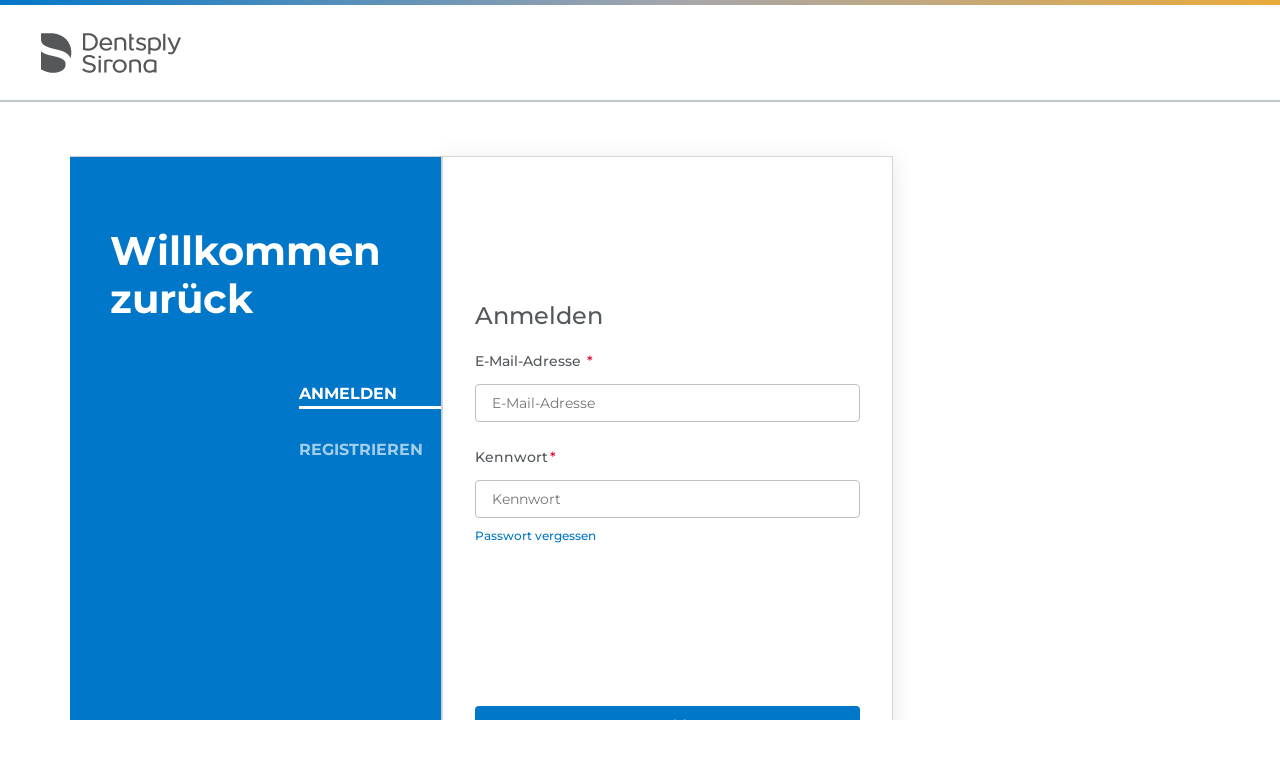

--- FILE ---
content_type: text/html;charset=UTF-8
request_url: https://configure.dentsplysirona.com/dentsplyazuresso/saml/login?disco=true&idp=https://account.dentsplysirona.com/9502prodidp.onmicrosoft.com/B2C_1A_signup_signin_saml_prod
body_size: 4965
content:

<html xmlns="http://www.w3.org/1999/xhtml" xml:lang="en">
    <head>
    </head>
    <body onload="document.forms[0].submit()">
        <noscript>
            <p>
                <strong>Note:</strong> Since your browser does not support JavaScript,
                you must press the Continue button once to proceed.
            </p>
        </noscript>
        
        <form action="https&#x3a;&#x2f;&#x2f;account.dentsplysirona.com&#x2f;9502prodidp.onmicrosoft.com&#x2f;B2C_1A_signup_signin_saml_prod&#x2f;samlp&#x2f;sso&#x2f;login&#x3f;ui_locales&#x3d;de" method="post">
            <div>
<input type="hidden" name="RelayState" value="country&#x3d;DE&#x3b;language&#x3d;de"/>                
<input type="hidden" name="SAMLRequest" value="[base64]/[base64]"/>                
                
            </div>
            <noscript>
                <div>
                    <input type="submit" value="Continue"/>
                </div>
            </noscript>
        </form>
    </body>
</html>

--- FILE ---
content_type: text/html
request_url: https://gwsidpprod.blob.core.windows.net/gwsidpprod/B2CSetup/signIn/signIn.html
body_size: 20291
content:
<!DOCTYPE html>
<html lang="en">
  <head>
    <meta charset="UTF-8">
<meta name="viewport" content="width=device-width, initial-scale=1.0, maximum-scale=1.0, user-scalable=no">
<title>Sign In</title>
<style>
    body {
        display:none;
    }
    @font-face {
        font-family: "Montserrat";
        font-style: normal;
        font-weight: 300;
        src: url('https://gwsidpprod.blob.core.windows.net/gwsidpprod/B2CSetup/fonts/Montserrat-Regular.eot');
        src: url('https://gwsidpprod.blob.core.windows.net/gwsidpprod/B2CSetup/fonts/Montserrat-Regular.eot?#iefix') format('embedded-opentype'),
        url('https://gwsidpprod.blob.core.windows.net/gwsidpprod/B2CSetup/fonts/Montserrat-Regular.woff2') format('woff2'),
        url('https://gwsidpprod.blob.core.windows.net/gwsidpprod/B2CSetup/fonts/Montserrat-Regular.woff') format('woff'),
        url('https://gwsidpprod.blob.core.windows.net/gwsidpprod/B2CSetup/fonts/Montserrat-Regular.ttf') format('truetype'),
        url('https://gwsidpprod.blob.core.windows.net/gwsidpprod/B2CSetup/fonts/Montserrat-Regular.svg#Montserrat-Regular') format('svg');
}

    @font-face {
        font-family: "Montserrat";
        font-style: normal;
        font-weight: 500;
        src: url('https://gwsidpprod.blob.core.windows.net/gwsidpprod/B2CSetup/fonts/Montserrat-Medium.eot');
        src: url('https://gwsidpprod.blob.core.windows.net/gwsidpprod/B2CSetup/fonts/Montserrat-Medium.eot?#iefix') format('embedded-opentype'),
        url('https://gwsidpprod.blob.core.windows.net/gwsidpprod/B2CSetup/fonts/Montserrat-Medium.woff2') format('woff2'),
        url('https://gwsidpprod.blob.core.windows.net/gwsidpprod/B2CSetup/fonts/Montserrat-Medium.woff') format('woff'),
        url('https://gwsidpprod.blob.core.windows.net/gwsidpprod/B2CSetup/fonts/Montserrat-Medium.ttf') format('truetype'),
        url('https://gwsidpprod.blob.core.windows.net/gwsidpprod/B2CSetup/fonts/Montserrat-Medium.svg#Montserrat-Medium') format('svg');
    }

    @font-face {
        font-family: "Montserrat";
        font-style: normal;
        font-weight: 700;
        src: url('https://gwsidpprod.blob.core.windows.net/gwsidpprod/B2CSetup/fonts/Montserrat-Bold.eot');
        src: url('https://gwsidpprod.blob.core.windows.net/gwsidpprod/B2CSetup/fonts/Montserrat-Bold.eot?#iefix') format('embedded-opentype'),
        url('https://gwsidpprod.blob.core.windows.net/gwsidpprod/B2CSetup/fonts/Montserrat-Bold.woff2') format('woff2'),
        url('https://gwsidpprod.blob.core.windows.net/gwsidpprod/B2CSetup/fonts/Montserrat-Bold.woff') format('woff'),
        url('https://gwsidpprod.blob.core.windows.net/gwsidpprod/B2CSetup/fonts/Montserrat-Bold.ttf') format('truetype'),
        url('https://gwsidpprod.blob.core.windows.net/gwsidpprod/B2CSetup/fonts/Montserrat-Bold.svg#Montserrat-Bold') format('svg');
    }
</style>
<link rel="stylesheet" type="text/css" href="https://maxcdn.bootstrapcdn.com/bootstrap/3.3.5/css/bootstrap.min.css">
<link rel="stylesheet" type="text/css" href="https://gwsidpprod.blob.core.windows.net/gwsidpprod/B2CSetup/common.css">


    <link
      rel="stylesheet"
      type="text/css"
      href="https://gwsidpprod.blob.core.windows.net/gwsidpprod/B2CSetup/signIn/signIn.css"
    />
    <style>
      .ds-timeout-warning {
        display: none;
        background: #fff3cd;
        border: 1px solid #ffeeba;
        color: #856404;
        border-radius: 4px;
        padding: 12px 16px;
        margin: 16px 0;
        font-size: 14px;
        line-height: 1.4;
      }
    </style>
  </head>
  <body>
  <script type="text/javascript">
      var script1 = document.createElement('script');
      script1.src = "https://cdn-ukwest.onetrust.com/scripttemplates/otSDKStub.js";
      script1.type = "text/javascript";
      script1.charset = "UTF-8";
      script1.async = true;
      script1.setAttribute("data-document-language", "true");
      script1.setAttribute("data-domain-script", "0191c233-af7f-7080-a3cc-59c12035b230-test");
      document.head.appendChild(script1);
       
      var script2 = document.createElement('script');
      script2.type = "text/javascript";
      script2.textContent = "function OptanonWrapper() { }";
      document.head.appendChild(script2);
  </script>
    <div class="ds-login-header">
    <div class="ds-mega-menu-gradient-line"></div>
    <div class="ds-login-header-cnt">
        <div class="ds-login-header-logo">
            <div class="ds-login-header-logo-link">
                <div class="ds-login-header-logo-img-cnt">
                    <img class="ds-login-header-logo-img" alt="Dentsply Sirona Logo" src="https://gwsidpprod.blob.core.windows.net/gwsidpprod/B2CSetup/assets/logo.svg">
                </div>
            </div>
        </div>
        <div class="ds-login-header-main non-us-header">
            <div class="ds-login-header-title">Sign In</div>
        </div>
    </div>
</div>
  <div class="goToDS"><a href="javascript:void(0)" onclick="signInUrl('')" class="DSLink"><span class="back-to-ds"><svg aria-hidden="true" focusable="false" data-prefix="fas" data-icon="arrow-left" class="svg-inline--fa fa-arrow-left fa-w-14" role="img" xmlns="http://www.w3.org/2000/svg" viewBox="0 0 448 512"><path fill="#0077c8" d="M257.5 445.1l-22.2 22.2c-9.4 9.4-24.6 9.4-33.9 0L7 273c-9.4-9.4-9.4-24.6 0-33.9L201.4 44.7c9.4-9.4 24.6-9.4 33.9 0l22.2 22.2c9.5 9.5 9.3 25-.4 34.3L136.6 216H424c13.3 0 24 10.7 24 24v32c0 13.3-10.7 24-24 24H136.6l120.5 114.8c9.8 9.3 10 24.8.4 34.3z"></path></svg></span>&nbsp;<span data-i18n="returnToDS">   Return to DentsplySirona.com</span></a></div>
 
    <div class="container us-container">
      <div class="ds-login-container">
        <div class="ds-register-container pull-left">
          <div class="ds-register-data" data-i18n="welcomeBack">Welcome Back</div>
          <div class="link-container">
            <a class="signin-link signin-link-onload" href="javascript:void(0)" onclick="signIn.signInPage()" data-i18n="signIn">Sign In</a>
            <a class="register-link" href="javascript:void(0)" onclick="signIn.registerPage()" data-i18n="register">Register</a>
          </div>
          <div class="return-link">
            <a href="javascript:void(0)" onclick="signInUrl('')" data-i18n="returnToDS">Return to DentsplySirona.com</a>
          </div>
        </div>
        <div class="ds-login-panel pull-left">
          <div id="api" data-name="Unified">
            
          </div>
          <div class="register-link-container us-element-register">
            <a class="register-link" href="javascript:void(0)" onclick="signIn.registerPage()" data-i18n="register">Register</a>
          </div>
          <div class="register-container">
            <div class="return-link-mobile">
              <a href="javascript:void(0)" onclick="signInUrl('/shop/registration-optimization/login-information.html')" data-i18n="signUpNow">Sign Up Now</a>
            </div>
        </div>
        </div>
      </div>
    </div>
    <div class="container non-us-container">
      <div class="ds-login-container">
        <div class="ds-login-panel pull-left">
          <div id="api" data-name="Unified">
            
          </div>
        </div>

        <div class="ds-register-container pull-left">
          <div class="ds-register-data">Register now</div>
          <div class="ds-register-content">
            How can we help you get started?
          </div>
          <div class="ds-get-started-wrapper">
            <a
              class="ds-get-started-content"
              href="javascript:void(0)"
              onclick="signInUrl('/shop/registration/account-lookup.html')"
            >
              Register my Account ID
            </a>
            <span class="ds-help-text"
              >I'm already a Dentsply Sirona customer,<br>but I want access to shop online</span
            >
          </div>
          <div class="ds-shop-wrapper">
            <a
              class="ds-shop-content"
              href="javascript:void(0)"
              onclick="signInUrl('/shop/registration/practice-information.html')"
            >
              Create New Account
            </a>
            <span class="ds-help-text"
              >I'm new to Dentsply Sirona and need <br>an account to shop for products</span
            >
          </div>
          <div class="ds-learning-wrapper">
            <a
              class="ds-learning-content"
              href="javascript:void(0)"
              onclick="signInUrl('/shop/registration/academy-registration.html')"
            >
              Enroll to the Academy
            </a>
            <span class="ds-help-text"
              >I want access to learning resources,<br>but I don't need to shop products.</span
            >
          </div>
        </div>
      </div>
    </div>
	<button id="ot-sdk-btn" class="ot-sdk-show-settings">CookieSettings</button>
    <script>

      const academyShow= document.querySelector('.ds-learning-wrapper');
      const showUSLogin = document.querySelector('.us-container');
      const showNonUSLogin = document.querySelector('.non-us-container');
      const nonUSHeader = document.querySelector('.non-us-header');
      const usElement = document.querySelector('.us-element-register');
      const socialIntroH2 = document.querySelector('.social .intro h2');
      //const localIntroH2 = document.querySelector('.localAccount .intro h2');
      //const entryItemLabel = document.querySelector('.entry-item label');
      const oldRegistrationCountries = [];
      var country = window.SA_FIELDS.AttributeFields.reduce((out, word) => { 
        if(word.PRE){
          return word.PRE;
        }}, "");
      var countryCodeLang =  country && country.split(';');                                                          
      var code = countryCodeLang[0];
      var lang = countryCodeLang[1];
      var countryCode = code && code.split('=') && code.split('=')[1];
      var countryLang = lang && lang.split('=') && lang.split('=')[1];
      // Parse additional PRE flags (e.g., isTimedOut=true)
      var preFlags = {};
      if (country) {
        country.split(';').forEach(function(pair) {
          var parts = pair && pair.split('=');
          if (parts && parts.length === 2) {
            preFlags[parts[0]] = parts[1];
          }
        });
      }
      var isTimedOut = String(preFlags.isTimedOut).toLowerCase() === 'true';
      // Fallback to URL query param if present
      if (!isTimedOut) {
        try {
          var qp = new URLSearchParams(window.location.search);
          isTimedOut = qp.get('isTimedOut') === 'true';
        } catch (e) {}
      }
      var languageCountry = `${countryLang || 'en'}-${countryCode.toLowerCase()}`;
      localStorage.setItem("countryLang",countryLang);

      if( oldRegistrationCountries.indexOf(countryCode) < 0){
        academyShow.style.display = 'block';
        nonUSHeader.style.display = 'none';
        socialIntroH2.innerHTML = "Sign in";
       // localIntroH2.innerHTML = "Sign in";
      //  entryItemLabel.innerHTML = "Email";
        showNonUSLogin.remove();
      }else{
        academyShow.style.display = 'none';
        nonUSHeader.style.display = 'block';
        showUSLogin.remove();
      }

      // Insert timeout banner above #api
      function insertTimeoutBanner() {
        var loginPanel = document.querySelector('.ds-login-panel');
        var apiDiv = loginPanel && loginPanel.querySelector('#api');
        if (!loginPanel || !apiDiv) return;
        var banner = document.getElementById('timeout-warning');
        if (!banner) {
          banner = document.createElement('div');
          banner.id = 'timeout-warning';
          banner.className = 'ds-timeout-warning';
          banner.setAttribute('role', 'alert');
          banner.setAttribute('data-i18n', 'sessionTimeoutWarning');
          loginPanel.insertBefore(banner, apiDiv);
        }
        banner.style.display = isTimedOut ? 'block' : 'none';
      }

      insertTimeoutBanner();

      function signInUrl(urlData) {
        var configSignInURL = window.CONTENT.createaccount_link;
        location.href = configSignInURL + languageCountry + urlData;
      }
      
      var signIn = (function() {

        var regElemTitle = document.getElementsByClassName("ds-register-data")[0],
          regElemHeading = document.getElementsByClassName("localAccount")[0].getElementsByClassName("intro")[0].getElementsByTagName("h2")[0],
          regElemEntry = document.getElementsByClassName("entry")[0],
          signInElemBlock = document.getElementsByClassName("pull-left")[0],
          signInLinkElem= document.querySelector('.us-container .signin-link');
          registerLinkElem = document.querySelector('.us-container .register-link');

        function signInPage() {
          regElemTitle.innerHTML = translate('welcomeBack'); // "Welcome Back";
          regElemHeading.innerHTML = translate('signIn'); // "Sign In";
          regElemEntry.style.display = "block";
          signInLinkElem.classList.add("signin-link-onload");
          registerLinkElem.classList.remove("signin-link-onload");
          usElement.style.display = 'block';
          var banner = document.getElementById('timeout-warning');
          if (banner) { banner.style.display = 'none'; }
          
        }

        function registerPage() {
          signInLinkElem.classList.remove("signin-link-onload");
          registerLinkElem.classList.add("signin-link-onload");
          signInUrl('/shop/registration-optimization/login-information.html');
        }

        function init() {
          regElemHeading.innerHTML = translate(signIn) // "Sign In";
          regElemEntry.style.display = "block";
          signInLinkElem.classList.add("signin-link-onload");
        }

        return {
          registerPage : registerPage,
          signInPage : signInPage,
          init : init,
        };
      })();

      var lang = {
        en: {
          welcomeBack: 'Welcome Back',
          signIn: 'Sign In',
          register: 'Register',
          returnToDS: 'Return to DentsplySirona.com',
          sessionTimeoutWarning: 'Your session timed out. Please sign in again to continue.',
          newUserRegistration: 'New User Registration',
          joinDSOnline: 'Join Dentsply Sirona Online',
          signUpNow: 'Sign Up Now',
          withAnOnlineAccount: 'With an online account, you’ll have access to exclusive benefits such as:',
          convenient: 'Convenient shopping with exclusive promotions',
          DSLoyalty: 'DS Loyalty – earn and redeem all in one place',
          worldLeading: 'World-leading educational resources'
        },
        de: {
          welcomeBack:"Willkommen zurück",
          signIn: 'Anmelden',
          register: 'Registrieren',
          returnToDS: 'Zurück zu DentsplySirona.com',
          sessionTimeoutWarning: 'Ihre Sitzung ist abgelaufen. Bitte melden Sie sich erneut an.',
          newUserRegistration: 'Neukundenregistrierung',
          joinDSOnline: 'Ihr Dentsply Sirona Online-Konto',
          signUpNow: 'Jetzt anmelden',
          withAnOnlineAccount: 'Mit einem Online-Konto haben Sie Zugang zu exklusiven Vorteilen:',
          convenient: 'Online Rabatte',
          DSLoyalty: 'Rund um die Uhr bestellen',
          worldLeading: 'Dentsply Sirona Academy Ressourcen'
        },
        fr: {
          welcomeBack:"Nous sommes heureux de vous revoir",
          signIn: 'Se connecter',
          register: 'S\'enregistrer',
          returnToDS: 'Revenir sur le site DentsplySirona.com',
          sessionTimeoutWarning: 'Votre session a expiré. Veuillez vous reconnecter.',
          newUserRegistration: 'Nouvel Utilisateur',
          joinDSOnline: 'Rejoindre Dentsply Sirona en ligne',
          signUpNow: 'Inscrivez-vous maintenant!',
          withAnOnlineAccount: 'Avec un compte en ligne, vous aurez accès à des avantages exclusifs tel que:',
          convenient: 'Magasinez facilement avec des promotions exclusives ',
          DSLoyalty: 'Accumulez des points fidélités DS et échangez-les à un seul endroit. (Techniquement non disponible pour CA, mais nous avons encore des choses à ajouter)',
          worldLeading: 'Ressources éducatives de premier plan'
        },
         pt: {
          welcomeBack: 'Damos-lhe as boas-vindas',
          signIn: 'Já tenho uma conta',
          register: 'Quero registar-me',
          returnToDS: 'Voltar a DentsplySirona.com',
          sessionTimeoutWarning: 'Sua sessão expirou. Faça login novamente para continuar.',
          newUserRegistration: 'New User Registration',
          joinDSOnline: 'Join Dentsply Sirona Online',
          signUpNow: 'Sign Up Now',
          withAnOnlineAccount: 'With an online account, you’ll have access to exclusive benefits such as:',
          convenient: 'Convenient shopping with exclusive promotions',
          DSLoyalty: 'DS Loyalty – earn and redeem all in one place',
          worldLeading: 'World-leading educational resources'
        },
        es: {
          welcomeBack: 'Te damos la bienvenida',
          signIn: 'Ya tengo una cuenta',
          register: 'Quiero registrarme',
          returnToDS: 'Vuelve a dentsplysirona.com',
          sessionTimeoutWarning: 'Tu sesión ha caducado. Vuelve a iniciar sesión para continuar.',
          newUserRegistration: 'New User Registration',
          joinDSOnline: 'Join Dentsply Sirona Online',
          signUpNow: 'Sign Up Now',
          withAnOnlineAccount: 'With an online account, you’ll have access to exclusive benefits such as:',
          convenient: 'Convenient shopping with exclusive promotions',
          DSLoyalty: 'DS Loyalty – earn and redeem all in one place',
          worldLeading: 'World-leading educational resources'
        },
        it: {
          welcomeBack: 'Benvenuto',
          signIn: 'Accedi',
          register: 'Registrati',
          returnToDS: 'Ritorna su DentsplySirona.com',
          sessionTimeoutWarning: 'La sessione è scaduta. Accedi di nuovo per continuare.',
          newUserRegistration: 'New User Registration',
          joinDSOnline: 'Join Dentsply Sirona Online',
          signUpNow: 'Sign Up Now',
          withAnOnlineAccount: 'With an online account, you’ll have access to exclusive benefits such as:',
          convenient: 'Convenient shopping with exclusive promotions',
          DSLoyalty: 'DS Loyalty – earn and redeem all in one place',
          worldLeading: 'World-leading educational resources'
        },
        nl: {
          welcomeBack: 'Welkom terug',
          signIn: 'Inloggen',
          register: 'Registreer',
          returnToDS: 'Ga terug naar DentsplySirona.com',
          sessionTimeoutWarning: 'Uw sessie is verlopen. Log opnieuw in om verder te gaan.',
          newUserRegistration: 'New User Registration',
          joinDSOnline: 'Join Dentsply Sirona Online',
          signUpNow: 'Sign Up Now',
          withAnOnlineAccount: 'With an online account, you’ll have access to exclusive benefits such as:',
          convenient: 'Convenient shopping with exclusive promotions',
          DSLoyalty: 'DS Loyalty – earn and redeem all in one place',
          worldLeading: 'World-leading educational resources'
        }
      }

      function translate(key) {
        var bundle = lang[countryLang] || lang['en'];
        var text = (bundle && bundle[key]) || (lang['en'] && lang['en'][key]) || key;
        return text;
      }

      function translatePage() {
          var elements = document.querySelectorAll("[data-i18n]");
          elements.forEach((element) => {
            var key = element.dataset.i18n;
            element.innerHTML = translate(key);
          }
        );
      }

      translatePage();

     </script>
  </body>
</html>


--- FILE ---
content_type: text/css
request_url: https://gwsidpprod.blob.core.windows.net/gwsidpprod/B2CSetup/common.css
body_size: 7808
content:
@-ms-keyframes spin {
  from {
    -ms-transform: rotate(0deg);
  }
  to {
    -ms-transform: rotate(360deg);
  }
}
@-moz-keyframes spin {
  from {
    -moz-transform: rotate(0deg);
  }
  to {
    -moz-transform: rotate(360deg);
  }
}
@-webkit-keyframes spin {
  from {
    -webkit-transform: rotate(0deg);
  }
  to {
    -webkit-transform: rotate(360deg);
  }
}
@keyframes spin {
  from {
    transform: rotate(0deg);
  }
  to {
    transform: rotate(360deg);
  }
}
@keyframes stroke {
  to {
    stroke-dashoffset: 0;
  }
}
@keyframes fadeIn {
  to {
    opacity: 1;
  }
}
.focus-visible:focus {
  box-shadow: 0 0 3px 2px #0077c8;
  outline: none;
}
body {
  display: block !important;
  font-family: 'Montserrat' !important;
  font-weight: 300;
}
.ds-login-panel {
  margin: auto;
  display: block !important;
  text-align: left;
}
.ds-login-header {
  border-bottom: 2px solid #c0c9ce;
  margin: 0 auto 54px;
  max-width: 1440px;
  text-align: center;
}
@media only screen and (max-width: 833px) {
  .ds-login-header {
    margin: 0;
    padding-top: 35px;
  }
}
.ds-login-header-cnt {
  align-items: center;
  display: flex;
  justify-content: flex-start;
  max-height: 95px;
  padding: 30px 41px;
  position: relative;
}
@media only screen and (max-width: 833px) {
  .ds-login-header-cnt {
    padding: 15px;
    padding-bottom: 20px;
  }
}
.ds-login-header-logo-link {
  align-items: center;
  display: flex;
}
.ds-login-header-logo-link:focus {
  box-shadow: 0 0 3px 2px #0077c8;
  outline: none;
}
.ds-login-header-logo-link,
.ds-login-header-logo-link:hover {
  color: #53585b;
  font-size: 18px;
}
@media only screen and (max-width: 833px) {
  .ds-login-header-logo-link,
  .ds-login-header-logo-link:hover {
    font-size: 14px;
  }
}
.ds-login-header-logo-link:hover {
  text-decoration: none;
}
@media only screen and (max-width: 833px) {
  .ds-login-header-logo-img-cnt {
    height: 24px;
    padding-right: 7px;
    margin-right: 7px;
  }
}
.ds-login-header-logo-img {
  max-width: 100%;
  height: 40px;
  width: 140px;
}
@media only screen and (max-width: 833px) {
  .ds-login-header-logo-img {
    height: 28px;
    width: 100px;
  }
}
.ds-login-header-title {
  color: #53585b;
  font-size: 24px;
  font-weight: 500;
  line-height: 26px;
}
@media only screen and (max-width: 833px) {
  .ds-login-header-title {
    font-size: 16px;
    line-height: 22px;
  }
}
.ds-login-header-link {
  color: #0077c8;
  cursor: pointer;
  font-size: 14px;
  font-weight: 500;
  line-height: 22px;
  text-align: right;
}
.ds-login-header-link:focus {
  box-shadow: 0 0 3px 2px #0077c8;
  outline: none;
}
.ds-login-header-main {
  margin: auto;
  position: absolute;
  left: 191px;
  right: 191px;
}
@media only screen and (max-width: 833px) {
  .ds-login-header-main {
    position: absolute;
    left: 100px;
    right: 100px;
  }
}
.ds-mega-menu-gradient-line {
  background: linear-gradient(90deg, #0377c8 0%, #a5a6ac 52.77%, #eaaa3b 100%);
  height: 5px;
}
.ds-login-panel {
  border: 1px solid #d5d5d5;
  border-radius: 0;
  box-shadow: 0 4px 20px 0 rgba(83, 88, 91, 0.15);
  padding: 30px 30px 15px;
  width: 500px;
}
@media only screen and (max-width: 833px) {
  .ds-login-panel {
    padding: 15px;
    border: none;
    width: 100%;
    padding-bottom: 100px;
    box-shadow: none;
  }
}
.ds-login-panel.ds-login-panel-forgot-password {
  margin: auto;
  width: 620px;
}
@media only screen and (max-width: 833px) {
  .ds-login-panel.ds-login-panel-forgot-password {
    width: 100%;
  }
}
input,
select {
  border: 1px solid #bec0c5;
  border-radius: 4px;
  color: #53585b;
  font-size: 14px;
  height: 38px;
  line-height: 16px;
  outline: none;
}
input {
  padding: 11px 9px 12px 16px;
}
select {
  padding: 10px 9px 12px 11px;
}
.ds-login-title {
  color: #53585b;
  font-size: 20px;
  font-weight: 500;
  line-height: 26px;
  margin-bottom: 20px;
  margin-top: 0;
  overflow: hidden;
  padding-left: 28px;
  position: relative;
}
@media only screen and (max-width: 833px) {
  .ds-login-title {
    font-size: 16px;
  }
}
.ds-login-title-icon {
  height: 18px;
  left: 0;
  position: absolute;
  top: 5px;
  width: 18px;
}
.ds-login-step {
  color: #80898e;
  float: right;
  font-size: 14px;
  font-weight: 300;
}
.intro {
  color: #53585b;
  font-size: 14px;
  font-weight: 300;
  line-height: 22px;
  margin-bottom: 20px;
}
.buttons {
  border-top: 1px solid #c0c9ce;
  display: flex;
  justify-content: flex-end;
  padding: 22px 30px 11px;
}
@media only screen and (max-width: 833px) {
  .buttons {
    background: #fff;
    border-top: 1px solid #c0c9ce;
    bottom: 0;
    justify-content: space-between;
    left: 0;
    position: fixed;
    right: 0;
    padding: 15px 8px;
    margin: 0 !important;
    z-index: 1;
  }
}
.buttons button {
  border: none;
  border-radius: 4px;
  box-sizing: border-box;
  color: #272727;
  font-size: 14px;
  font-weight: 500;
  height: auto;
  line-height: 16px;
  width: auto;
}
.buttons button:focus {
  box-shadow: 0 0 3px 2px #0077c8;
  outline: none;
}
@media only screen and (max-width: 833px) {
  .buttons button {
    width: 100%;
    white-space: nowrap;
    margin: 0 7px;
    padding: 11px;
  }
}
.attrEntry.validate input:invalid,
input.highlightError {
  border: 1px solid #e4002b;
}
input.highlightError:focus {
  outline: none;
}
.attr ul {
  list-style-type: none;
  padding-left: 0;
}
.attr ul li {
  margin-bottom: 24px;
}
.attr ul li select {
  padding: 4px 18px 4px 11px;
}
.attr ul li input {
  padding: 4px 9px 4px 16px;
}
input,
select {
  min-width: 250px;
}
.attrEntry label {
  color: #53585b;
  display: block;
  font-size: 14px;
  font-weight: bold;
  line-height: 22px;
}
.helpLink {
  display: none;
}
.helpText {
  display: none;
}
.verifying-modal {
  display: none;
}
#cancel {
  background-color: #fff;
  border: 1px solid #aaa;
  padding: 11px 23px;
}
#cancel:hover {
  background-color: #fbfbfb;
}
.entry .buttons button,
#continue {
  background-color: #f6a800;
}
.entry .buttons button:hover,
#continue:hover {
  background-color: #b17b12;
}
.focused-element:focus {
  box-shadow: 0 0 3px 2px #0077c8;
  outline: none;
}
.error-page-content,
.error.pageLevel {
  background-color: #fdedf0;
  border: 1px solid #e4002b;
  color: #53585b;
  font-size: 14px;
  font-weight: 500;
  line-height: 20px;
  margin-bottom: 24px;
  outline: none;
  padding: 21px 20px;
  position: relative;
  width: 100%;
}
@media only screen and (max-width: 833px) {
  .error-page-content,
  .error.pageLevel {
    padding: 15px;
  }
}
.error-page-content:before,
.error.pageLevel:before {
  background: url('https://gwsidpnonprod.blob.core.windows.net/gwsidpnonprod/B2CSetup/assets/warning.svg') no-repeat;
  background-size: contain;
  color: #e4002b;
  content: '';
  margin-right: 7px;
  padding-left: 19px;
}
@media only screen and (max-width: 833px) {
  .error-page-content:before,
  .error.pageLevel:before {
    margin-right: 4px;
    padding-left: 25px;
    margin-bottom: 3px;
    display: inline;
    vertical-align: top;
    height: 18px;
  }
}
.error-page-content:after,
.error.pageLevel:after {
  position: absolute;
  left: 46px;
  top: 22px;
  color: #e4002b;
  display: inline-block;
  font-size: 14px;
  font-weight: 500;
  line-height: 18px;
}
@media only screen and (max-width: 833px) {
  .error-page-content:after,
  .error.pageLevel:after {
    left: 39px;
    top: 16px;
  }
}
.error-page-content p,
.error.pageLevel p {
  display: inline;
  margin-bottom: 0;
}
@media only screen and (max-width: 833px) {
  .error-page-content p,
  .error.pageLevel p {
    display: inline-block;
    margin-left: 70px;
    padding-right: 10px;
  }
}
.error.itemLevel {
  display: none !important;
}
.textInput:focus {
  box-shadow: 0 0 3px 2px #0077c8;
  outline: none;
}
.error.itemLevel.show {
  display: block !important;
}


--- FILE ---
content_type: text/css
request_url: https://gwsidpprod.blob.core.windows.net/gwsidpprod/B2CSetup/signIn/signIn.css
body_size: 13930
content:
@-ms-keyframes spin {
  from {
    -ms-transform: rotate(0deg);
  }
  to {
    -ms-transform: rotate(360deg);
  }
}
@-moz-keyframes spin {
  from {
    -moz-transform: rotate(0deg);
  }
  to {
    -moz-transform: rotate(360deg);
  }
}
@-webkit-keyframes spin {
  from {
    -webkit-transform: rotate(0deg);
  }
  to {
    -webkit-transform: rotate(360deg);
  }
}
@keyframes spin {
  from {
    transform: rotate(0deg);
  }
  to {
    transform: rotate(360deg);
  }
}
@keyframes stroke {
  to {
    stroke-dashoffset: 0;
  }
}
@keyframes fadeIn {
  to {
    opacity: 1;
  }
}
.focus-visible:focus {
  box-shadow: 0 0 3px 2px #0077c8;
  outline: none;
}
.social,
.options,
.divider {
  display: none;
}
.localAccount {
  position: relative;
}
.localAccount .entry {
  display: block;
}
@media only screen and (max-width: 833px) {
  .localAccount .entry {
    display: block !important;
  }
}
.create {
  bottom: 74px;
  position: absolute;
  right: 0;
}
@media only screen and (max-width: 833px) {
  .create {
    height: 50px;
    position: static;
  }
  .create p {
    bottom: -16px;
    position: absolute;
  }
}
.create a {
  font-weight: 500;
  margin-left: 8px;
}
.non-us-container .us-element {
  display: none;
}
.non-us-container .non-us-element {
  display: block;
}
.ds-login-container {
  height: 450px;
}
.localAccount .intro h2 {
  color: #52585b;
  font-size: 20px;
  font-weight: 500;
  letter-spacing: 0;
  line-height: 18px;
  margin-top: 0;
}
.us-container .localAccount .intro h2 {
  color: #52585b;
  font-size: 24px;
  font-weight: 500;
  letter-spacing: 0;
  line-height: 29px;
  margin-top: 0;
  margin-bottom: 12px;
}
.us-container .us-element {
  display: block;
}
.us-container .non-us-element {
  display: none;
}
.us-container .ds-login-panel {
  padding: 144px 32px 48px;
  display: block !important;
}
@media only screen and (max-width: 833px) {
  .us-container .ds-login-panel {
    padding: 32px;
  }
}
@media only screen and (max-width: 833px) {
  .us-container .ds-login-header {
    margin: 0;
    padding-top: 35px;
  }
}
@media only screen and (max-width: 833px) {
  .us-container .ds-login-header-cnt {
    padding: 15px;
    padding-bottom: 20px;
  }
}
@media only screen and (max-width: 833px) {
  .us-container .ds-login-header-logo-img {
    height: 28px;
    width: 100px;
  }
}
.intro h2,
.divider h2 {
  font-size: 16px;
  font-weight: 500;
  line-height: 26px;
}
@media only screen and (max-width: 833px) {
  .intro h2,
  .divider h2 {
    font-size: 16px;
  }
}
@media only screen and (max-width: 833px) {
  .us-container .intro h2 {
    font-size: 20px;
    line-height: 26px;
    letter-spacing: 0px;
    color: #53585B;
    opacity: 1;
    margin-bottom: 21px;
  }
}
.us-container .entry-item {
  position: relative;
}
.us-container .entry-item label {
  color: #53585b;
  font-weight: 500;
  line-height: 22px;
  margin-bottom: 12px;
}
@media only screen and (max-width: 833px) {
  .us-container .entry-item label {
    font-size: 12px;
    line-height: 22px;
    letter-spacing: 0px;
    color: #53585B;
    opacity: 1;
    margin-bottom: 12px;
  }
}
.us-container .entry-item input {
  width: 100%;
  margin-bottom: 16px;
}
.us-container .entry-item input:focus {
  box-shadow: 0 0 3px 2px #0077c8;
  outline: none;
}
.us-container #forgotPassword {
  margin-bottom: 16px;
  margin-top: 12px;
}
@media only screen and (max-width: 833px) {
  .us-container .buttons {
    padding-bottom: 40px;
  }
}
.us-container .ds-login-container {
  margin-bottom: 46px;
  height: inherit;
}
@media only screen and (max-width: 833px) {
  .us-container .ds-login-container {
    flex-direction: column-reverse;
    margin-bottom: 0;
  }
}
.us-container .ds-login-container .ds-login-header-logo-img {
  height: 30px;
  width: 80px;
}
.us-container .ds-login-container .ds-login-header-logo-img path {
  fill: #9FDAFD;
}
.us-container .ds-register-container {
  background-color: #0077c8;
  width: 372px;
  padding: 40px 0 40px 40px;
  position: relative;
}
@media only screen and (max-width: 833px) {
  .us-container .ds-register-container {
    display: none;
  }
}
.us-container .ds-register-container .link-container {
  margin-top: 30px;
  display: flex;
  flex-direction: column;
  align-items: flex-start;
  max-width: 142px;
  margin-left: auto;
}
.us-container .ds-register-container .link-container a {
  color: #52585b;
  letter-spacing: 0px;
  color: #FFFFFFA3;
  text-transform: uppercase;
  opacity: 1;
  display: block;
  font-size: 16px;
  margin-top: 30px;
  font-weight: bold;
  margin-right: 40px;
  text-align: left;
}
.us-container .ds-register-container .link-container a:hover {
  border-bottom: 3px solid #FFFFFF;
  padding-bottom: 1px;
  margin-right: 0;
  text-decoration: none;
  color: #FFFFFF;
  text-align: left;
}
.us-container .ds-register-container .link-container a.signin-link-onload,
.us-container .ds-register-container .link-container a:focus,
.us-container .ds-register-container .link-container a:active {
  border-bottom: 3px solid #FFFFFF;
  padding-bottom: 1px;
  margin-right: 0;
  text-decoration: none;
  color: #FFFFFF;
  text-align: left;
  width: 100%;
}
.us-container .ds-register-container .return-link {
  position: absolute;
  bottom: 20px;
  text-align: center;
  display: block;
  left: 22%;
}
.us-container .ds-register-container .return-link a {
  font-size: 14px;
  text-transform: initial;
  color: #FFFFFF;
  text-align: center;
  line-height: 16px;
  font-family: 'Montserrat';
  margin: 0;
  font-weight: 500;
  text-decoration: underline;
}
.us-container .ds-register-container .return-link a:hover {
  text-decoration: underline;
  color: #FFFFFF;
}
.us-container .ds-register-data {
  color: #FFFFFF;
  text-align: left;
  letter-spacing: 0px;
  font-size: 40px;
  padding-right: 40px;
  line-height: 48px;
  word-break: break-word;
  hyphens: auto;
}
@media only screen and (max-width: 833px) {
  .us-container .ds-register-data {
    margin-top: 15px;
  }
}
.us-container .ds-register-content {
  margin-bottom: 0px;
}
.us-container .ds-help-text {
  font-weight: 500;
  padding: 5px 14px;
  font-style: normal;
}
.us-container .buttons {
  margin-top: 150px;
}
@media only screen and (max-width: 833px) {
  .us-container .register-container h2 {
    font-size: 24px;
  }
}
@media only screen and (max-width: 833px) {
  .intro h2 {
    border-bottom-color: #0077c8;
    border-bottom-width: 5px;
    border-bottom-style: solid;
    padding-bottom: 5px;
  }
}
.entry-item {
  margin-bottom: 8px;
  position: relative;
}
.entry-item label {
  color: #53585b;
  font-weight: 500;
  line-height: 22px;
  margin-bottom: 3px;
}
.entry-item input {
  width: 100%;
}
.entry-item input:focus {
  box-shadow: 0 0 3px 2px #0077c8;
  outline: none;
}
.ds-register-data {
  font-size: 18px;
}
.ds-register-container a {
  color: #52585b;
}
.ds-register-container a:hover {
  color: #52585b;
  text-decoration: none;
}
.ds-help-text {
  line-height: 18px;
}
.password-label {
  position: relative;
}
#forgotPassword {
  color: #0077c8;
  font-size: 12px;
  font-weight: 500;
  left: 0;
  line-height: 22px;
  position: absolute;
  top: 67px;
}
#forgotPassword:focus {
  box-shadow: 0 0 3px 2px #0077c8;
  outline: none;
}
.buttons {
  border-top: none;
  margin: 13px -30px 0 -30px;
}
.buttons button {
  padding: 11px 32px;
}
@media only screen and (max-width: 833px) {
  .buttons {
    position: static;
    margin: 20px 0px 0px 0px !important;
    padding-left: 0px !important;
    padding-right: 0px !important;
  }
  .buttons #next {
    margin-left: 0px;
    margin-right: 0px;
  }
}
.register-link-container {
  text-align: center;
}
@media only screen and (max-width: 833px) {
  .register-link-container {
    display: none;
  }
}
.register-link {
  letter-spacing: 0px;
  color: #0069B7;
  margin-top: 13px;
  font-size: 14px;
}
.ds-login-container {
  display: flex;
  margin: auto;
  width: 85rem;
}
@media only screen and (max-width: 833px) {
  .ds-login-container {
    width: 100%;
    flex-wrap: wrap;
  }
}
@media only screen and (max-width: 1379px) {
  .ds-login-container {
    width: 100%;
  }
}
.ds-register-container {
  background-color: #efefef;
  border: 1px solid #ccc;
  border-left: none;
  height: inherit;
  width: 281px;
}
@media only screen and (max-width: 833px) {
  .ds-register-container {
    border: none;
    margin: auto;
    width: 375px;
  }
}
.ds-register-data {
  font-weight: bold;
  margin-top: 30px;
  text-align: center;
}
@media only screen and (max-width: 833px) {
  .ds-register-data {
    margin-top: 15px;
  }
}
.ds-register-content {
  color: #333;
  font-size: 13px;
  line-height: 28px;
  margin-bottom: 20px;
  text-align: center;
}
@media only screen and (max-width: 833px) {
  .ds-register-content {
    margin-bottom: 5px;
  }
}
.ds-login-panel {
  align-items: center;
  display: flex !important;
  flex: 1;
  justify-content: center;
  margin: initial;
  max-width: 451px;
}
@media only screen and (max-width: 833px) {
  .ds-login-panel {
    flex-basis: 100%;
    max-width: 767px;
    padding-bottom: 0px;
  }
}
.ds-get-started-wrapper {
  background-color: rgba(237, 168, 62, 0.1);
  border-radius: 0 0 6px 6px;
  height: 104px;
  margin: auto;
  padding-top: 5px;
  width: 245px;
}
@media only screen and (max-width: 833px) {
  .ds-get-started-wrapper {
    width: 90%;
  }
}
.ds-get-started-content {
  background-color: #fff;
  border: 1px solid #f6a800;
  border-radius: 6px;
  box-sizing: border-box;
  color: #333;
  display: block;
  font-size: 12px;
  font-weight: 500;
  letter-spacing: 0;
  line-height: 16px;
  margin: 15px 12px 0 12px;
  padding: 12px 0;
  text-align: center;
}
.ds-shop-wrapper {
  background-color: rgba(0, 119, 206, 0.1);
  border-radius: 0 0 6px 6px;
  height: 104px;
  margin: 10px auto;
  padding-top: 5px;
  width: 245px;
}
@media only screen and (max-width: 833px) {
  .ds-shop-wrapper {
    width: 90%;
  }
}
.ds-shop-content {
  background-color: #fff;
  border: 1px solid #0077ce;
  border-radius: 6px;
  box-sizing: border-box;
  color: #333;
  display: block;
  font-size: 12px;
  font-weight: 500;
  letter-spacing: 0;
  line-height: 16px;
  margin: 15px 12px 0 12px;
  padding: 12px 0;
  text-align: center;
}
.ds-learning-wrapper {
  background-color: rgba(83, 88, 91, 0.1);
  border-radius: 0 0 6px 6px;
  height: 104px;
  margin: 10px auto;
  padding-top: 5px;
  width: 245px;
}
@media only screen and (max-width: 833px) {
  .ds-learning-wrapper {
    width: 90%;
  }
}
.ds-learning-content {
  background-color: #fff;
  border: 1px solid #53585b;
  border-radius: 6px;
  box-sizing: border-box;
  color: #52585b;
  display: block;
  font-size: 12px;
  font-weight: 500;
  letter-spacing: 0;
  line-height: 16px;
  margin: 15px 12px 0 12px;
  padding: 12px 0;
  text-align: center;
}
.buttons #next {
  background-color: #0077c8;
  border-radius: 4px;
  color: #fff;
  width: 100%;
}
label {
  display: inline-block;
}
label:after {
  color: #e4002b;
  content: "*";
  margin-left: 2px;
}
.ds-help-text {
  color: #52585b;
  display: block;
  font-size: 10px;
  letter-spacing: 0;
  padding: 5px 14px;
  text-align: center;
  font-style: normal;
  font-weight: 500;
}
@media only screen and (max-width: 833px) {
  .container {
    padding: 0px;
  }
}
@media only screen and (max-width: 833px) {
  .ds-get-started-wrapper .ds-help-text,
  .ds-learning-wrapper .ds-help-text,
  .ds-register-container .ds-help-text {
    width: 70%;
    margin: auto;
  }
}
@media only screen and (max-width: 833px) {
  #localAccountForm {
    padding-left: 17px;
    padding-right: 17px;
    width: 375px;
  }
}
.goToDS {
  font-size: 16px;
  padding: 15px 32px 0;
  text-align: right;
  display: none;
}
@media only screen and (max-width: 833px) {
  .goToDS {
    display: block;
  }
}
.DSLink {
  color: #0077c8;
  font-size: 12px;
  font-weight: 500;
}
.arrow {
  border: solid #0077c8;
  border-width: 0 3px 3px 0;
  display: inline-block;
  padding: 3px;
}
.left {
  transform: rotate(135deg);
  -webkit-transform: rotate(135deg);
}
.back-to-ds svg {
  width: 11px;
  position: relative;
  top: 2px;
}
.register-container {
  display: none;
}
.register-container h2 {
  display: none;
}
@media only screen and (max-width: 833px) {
  .register-container h2 {
    display: block;
    font-size: 20px;
    line-height: 26px;
    color: #53585B;
    letter-spacing: 0px;
    opacity: 1;
    font-family: "Montserrat";
    font-weight: 500;
  }
}
.register-container .register-pointer-title {
  font-size: 16px;
  font-weight: 500;
  color: #53575A;
  text-align: left;
  line-height: 19px;
}
@media only screen and (max-width: 833px) {
  .register-container .register-pointer-title {
    display: block;
    font-size: 12px;
    line-height: 15px;
    color: #53585B;
    padding-top: 20px;
  }
}
.register-container .register-list {
  font-size: 14px;
  font-weight: 500;
  color: #53575A;
  text-align: left;
  line-height: 16px;
  padding-top: 15px;
}
.register-container .register-list li {
  margin-bottom: 10px;
}
.register-container .register-list li:last-child {
  margin-bottom: 0;
}
@media only screen and (max-width: 833px) {
  .register-container .register-list {
    display: block;
    font-size: 12px;
    line-height: 10px;
    color: #53585B;
    padding-top: 12px;
  }
}
.register-container .return-link-mobile {
  display: none;
  color: #0077C8;
  font-size: 14px;
  line-height: 16px;
  font-family: "Montserrat";
  font-size: 500;
  letter-spacing: 0px;
  opacity: 1;
  text-align: center;
  text-decoration: underline;
}
@media only screen and (max-width: 833px) {
  .register-container .return-link-mobile {
    display: block;
  }
}
@media only screen and (max-width: 833px) {
  .register-container {
    display: block !important;
    padding-top: 10px;
    border-top: 2px solid #EEEEEE;
  }
}
.us-label,
.non-us-label,
.non-us-intro,
.us-intro,
.us-social-intro,
.non-us-social-intro,
.us-register {
  display: none;
}


--- FILE ---
content_type: application/x-javascript
request_url: https://cdn-ukwest.onetrust.com/consent/0191c233-af7f-7080-a3cc-59c12035b230-test/0191c233-af7f-7080-a3cc-59c12035b230-test.json
body_size: 2087
content:
{"CookieSPAEnabled":false,"CookieSameSiteNoneEnabled":false,"CookieV2CSPEnabled":false,"MultiVariantTestingEnabled":false,"UseV2":true,"MobileSDK":false,"SkipGeolocation":false,"ScriptType":"TEST","Version":"202512.1.0","OptanonDataJSON":"0191c233-af7f-7080-a3cc-59c12035b230","GeolocationUrl":"https://geolocation.onetrust.com/cookieconsentpub/v1/geo/location","BulkDomainCheckUrl":"https://cookies-data.onetrust.io/bannersdk/v1/domaingroupcheck","RuleSet":[{"Id":"019b45bb-54d2-76a4-9bd2-c6d4c9d7ca42","Name":"Brit English Users","Countries":["hk","au","in","gb","nz","ie"],"States":{},"LanguageSwitcherPlaceholder":{"de":"de","en-ie":"en-ie","pt":"pt","en-ae":"en-ae","hr":"hr","no-no":"no-no","nl-be":"nl-be","zh-cn":"zh-cn","nl-nl":"nl-nl","en-au":"en-au","ja-jp":"ja-jp","de-ch":"de-ch","es-sv":"es-sv","en":"en","it":"it","es":"es","nn-no":"nn-no","fr-ca":"fr-ca","zh":"zh","pl-pl":"pl-pl","en-nz":"en-nz","ar":"ar","pt-pt":"pt-pt","ro-ro":"ro-ro","fr-be":"fr-be","ja":"ja","tr-tr":"tr-tr","it-ch":"it-ch","fr-fr":"fr-fr","ro":"ro","en-gb":"en-gb","nl":"nl","fi-fi":"fi-fi","nb-no":"nb-no","no":"no","ru":"ru","fi":"fi","en-ca":"en-ca","hr-hr":"hr-hr","nl-lu":"nl-lu","pt-ao":"pt-ao","fr":"fr","default":"en-us","fr-ch":"fr-ch","es-us":"es-us","cs-cz":"cs-cz","de-de":"de-de","sv":"sv","ko":"ko","pt-br":"pt-br","ko-kr":"ko-kr","en-hk":"en-hk","es-es":"es-es","es-mx":"es-mx","it-it":"it-it","cs":"cs","ru-ru":"ru-ru","th":"th","sv-se":"sv-se","da-dk":"da-dk","fr-lu":"fr-lu","pl":"pl","da":"da","tr":"tr","th-th":"th-th"},"BannerPushesDown":false,"Default":false,"Global":false,"Type":"GENERIC","UseGoogleVendors":false,"VariantEnabled":false,"TestEndTime":null,"Variants":[],"TemplateName":"DS Standard Global Template","Conditions":[],"GCEnable":true,"IsGPPEnabled":false,"EnableJWTAuthForKnownUsers":false},{"Id":"019b45bb-5058-7e12-8d4d-ba9d7ea205fc","Name":"GDPR Audience","Countries":["de","no","be","fi","pt","bg","dk","lt","lu","lv","hr","fr","hu","se","si","mc","sk","mf","sm","yt","gf","ee","mq","mt","gp","is","it","gr","re","at","cy","cz","ax","pl","li","ro","nl"],"States":{},"LanguageSwitcherPlaceholder":{"de":"de","en-ie":"en-ie","pt":"pt","en-ae":"en-ae","hr":"hr","no-no":"no-no","nl-be":"nl-be","zh-cn":"zh-cn","nl-nl":"nl-nl","en-au":"en-au","ja-jp":"ja-jp","de-ch":"de-ch","es-sv":"es-sv","en":"en","it":"it","es":"es","nn-no":"nn-no","fr-ca":"fr-ca","zh":"zh","pl-pl":"pl-pl","en-nz":"en-nz","ar":"ar","pt-pt":"pt-pt","ro-ro":"ro-ro","fr-be":"fr-be","ja":"ja","tr-tr":"tr-tr","it-ch":"it-ch","fr-fr":"fr-fr","ro":"ro","en-gb":"en-gb","nl":"nl","fi-fi":"fi-fi","nb-no":"nb-no","no":"no","ru":"ru","fi":"fi","en-ca":"en-ca","hr-hr":"hr-hr","nl-lu":"nl-lu","pt-ao":"pt-ao","fr":"fr","default":"en-us","fr-ch":"fr-ch","es-us":"es-us","cs-cz":"cs-cz","de-de":"de-de","sv":"sv","ko":"ko","pt-br":"pt-br","ko-kr":"ko-kr","en-hk":"en-hk","es-es":"es-es","es-mx":"es-mx","it-it":"it-it","cs":"cs","ru-ru":"ru-ru","th":"th","sv-se":"sv-se","da-dk":"da-dk","fr-lu":"fr-lu","pl":"pl","da":"da","tr":"tr","th-th":"th-th"},"BannerPushesDown":false,"Default":false,"Global":false,"Type":"GENERIC","UseGoogleVendors":false,"VariantEnabled":false,"TestEndTime":null,"Variants":[],"TemplateName":"DS Standard Global Template","Conditions":[],"GCEnable":true,"IsGPPEnabled":false,"EnableJWTAuthForKnownUsers":false},{"Id":"019b45bb-5046-71d3-b3a7-f7de08841385","Name":"CPRA Audience","Countries":[],"States":{"us":["ca","co"]},"LanguageSwitcherPlaceholder":{"de":"de","en-ie":"en-ie","pt":"pt","en-ae":"en-ae","hr":"hr","no-no":"no-no","nl-be":"nl-be","zh-cn":"zh-cn","nl-nl":"nl-nl","en-au":"en-au","ja-jp":"ja-jp","de-ch":"de-ch","es-sv":"es-sv","en":"en","it":"it","es":"es","nn-no":"nn-no","fr-ca":"fr-ca","zh":"zh","pl-pl":"pl-pl","en-nz":"en-nz","ar":"ar","pt-pt":"pt-pt","ro-ro":"ro-ro","fr-be":"fr-be","ja":"ja","tr-tr":"tr-tr","it-ch":"it-ch","fr-fr":"fr-fr","ro":"ro","en-gb":"en-gb","nl":"nl","fi-fi":"fi-fi","nb-no":"nb-no","no":"no","ru":"ru","fi":"fi","en-ca":"en-ca","hr-hr":"hr-hr","nl-lu":"nl-lu","pt-ao":"pt-ao","fr":"fr","default":"en-us","fr-ch":"fr-ch","es-us":"es-us","cs-cz":"cs-cz","de-de":"de-de","sv":"sv","ko":"ko","pt-br":"pt-br","ko-kr":"ko-kr","en-hk":"en-hk","es-es":"es-es","es-mx":"es-mx","it-it":"it-it","cs":"cs","ru-ru":"ru-ru","th":"th","sv-se":"sv-se","da-dk":"da-dk","fr-lu":"fr-lu","pl":"pl","da":"da","tr":"tr","th-th":"th-th"},"BannerPushesDown":false,"Default":false,"Global":false,"Type":"GENERIC","UseGoogleVendors":false,"VariantEnabled":false,"TestEndTime":null,"Variants":[],"TemplateName":"DS Standard Global Template","Conditions":[],"GCEnable":true,"IsGPPEnabled":false,"EnableJWTAuthForKnownUsers":false},{"Id":"019b45bb-5046-7ac0-a37b-1e8869dcfcea","Name":"Global Audience","Countries":["pr","ps","pw","py","qa","ad","ae","af","ag","ai","al","am","ao","aq","ar","as","aw","az","ba","bb","rs","bd","ru","bf","rw","bh","bi","bj","bl","bm","bn","bo","sa","sb","bq","sc","br","bs","sd","bt","bv","sg","bw","sh","sj","by","bz","sl","sn","so","ca","sr","cc","ss","st","cd","cf","sv","cg","ch","sx","ci","sy","sz","ck","cl","cm","cn","co","cr","tc","td","tf","cu","tg","cv","th","cw","cx","tj","tk","tl","tm","tn","to","tr","tt","tv","tw","tz","dj","dm","do","ua","ug","dz","um","ec","us","eg","eh","uy","uz","va","vc","er","et","ve","vg","vi","vn","vu","fj","fk","fm","fo","wf","ga","ws","gd","ge","gg","gh","gi","gl","gm","gn","gq","gs","gt","gu","gw","gy","xk","hm","hn","ye","ht","id","il","im","io","za","iq","ir","zm","je","zw","jm","jo","jp","ke","kg","kh","ki","km","kn","kp","kr","kw","ky","kz","la","lb","lc","lk","lr","ls","ly","ma","md","me","mg","mh","mk","ml","mm","mn","mo","mp","mr","ms","mu","mv","mw","mx","my","mz","na","nc","ne","nf","ng","ni","np","nr","nu","om","pa","pe","pf","pg","ph","pk","pm","pn"],"States":{},"LanguageSwitcherPlaceholder":{"de":"de","en-ie":"en-ie","pt":"pt","en-ae":"en-ae","hr":"hr","no-no":"no-no","nl-be":"nl-be","zh-cn":"zh-cn","nl-nl":"nl-nl","en-au":"en-au","ja-jp":"ja-jp","de-ch":"de-ch","es-sv":"es-sv","en":"en","it":"it","es":"es","nn-no":"nn-no","fr-ca":"fr-ca","zh":"zh","pl-pl":"pl-pl","en-nz":"en-nz","ar":"ar","pt-pt":"pt-pt","ro-ro":"ro-ro","fr-be":"fr-be","ja":"ja","tr-tr":"tr-tr","it-ch":"it-ch","fr-fr":"fr-fr","ro":"ro","en-gb":"en-gb","nl":"nl","fi-fi":"fi-fi","nb-no":"nb-no","no":"no","ru":"ru","fi":"fi","en-ca":"en-ca","hr-hr":"hr-hr","nl-lu":"nl-lu","pt-ao":"pt-ao","fr":"fr","default":"en-us","fr-ch":"fr-ch","es-us":"es-us","cs-cz":"cs-cz","de-de":"de-de","sv":"sv","ko":"ko","pt-br":"pt-br","ko-kr":"ko-kr","en-hk":"en-hk","es-es":"es-es","es-mx":"es-mx","it-it":"it-it","cs":"cs","ru-ru":"ru-ru","th":"th","sv-se":"sv-se","da-dk":"da-dk","fr-lu":"fr-lu","pl":"pl","da":"da","tr":"tr","th-th":"th-th"},"BannerPushesDown":false,"Default":true,"Global":true,"Type":"GENERIC","UseGoogleVendors":false,"VariantEnabled":false,"TestEndTime":null,"Variants":[],"TemplateName":"DS Standard Global Template","Conditions":[],"GCEnable":true,"IsGPPEnabled":false,"EnableJWTAuthForKnownUsers":false},{"Id":"019b45bb-5046-72ee-85fe-7ec060caadfd","Name":"ES-ES Users","Countries":["es"],"States":{},"LanguageSwitcherPlaceholder":{"default":"es","en":"en"},"BannerPushesDown":false,"Default":false,"Global":false,"Type":"GDPR","UseGoogleVendors":false,"VariantEnabled":false,"TestEndTime":null,"Variants":[],"TemplateName":"ES-ES Template","Conditions":[],"GCEnable":true,"IsGPPEnabled":false,"EnableJWTAuthForKnownUsers":false}],"IabData":{"cookieVersion":"1","createdTime":"2026-01-06T16:14:47.301300022","updatedTime":"2026-01-06T16:14:47.301310381","cmpId":"28","cmpVersion":"1","consentScreen":"1","consentLanguage":null,"vendorListVersion":0,"maxVendorId":0,"encodingType":"0","globalVendorListUrl":"https://cdn-ukwest.onetrust.com/vendorlist/iabData.json"},"IabV2Data":{"cookieVersion":"1","createdTime":"2026-01-06T16:14:47.304964068","updatedTime":"2026-01-06T16:14:47.304965571","cmpId":"28","cmpVersion":"1","consentScreen":"1","consentLanguage":null,"vendorListVersion":0,"maxVendorId":0,"encodingType":"0","globalVendorListUrl":"https://cdn-ukwest.onetrust.com/vendorlist/iab2Data.json"},"Iab2V2Data":{"cookieVersion":"1","createdTime":"2026-01-06T16:14:47.308286104","updatedTime":"2026-01-06T16:14:47.308287848","cmpId":"28","cmpVersion":"1","consentScreen":"1","consentLanguage":null,"vendorListVersion":0,"maxVendorId":0,"encodingType":"0","globalVendorListUrl":"https://cdn-ukwest.onetrust.com/vendorlist/iab2V2Data.json"},"GoogleData":{"vendorListVersion":107,"googleVendorListUrl":"https://cdn-ukwest.onetrust.com/vendorlist/googleData.json"},"ScriptDynamicLoadEnabled":false,"TenantFeatures":{"CookieV2BannerFocus":true,"CookieV2RejectAll":true,"CookieV2TargetedTemplates":true,"CookieV2GPC":true,"CookieV2GeolocationJsonApi":true,"CookieV2TCF21":true,"CookieV2SkipCategory":true,"CookieV2BannerLogo":true,"ConsentStoreConsentStrings":true,"features.cmp-amazon-consent-Signal":true,"CookieV2AssignTemplateRule":true,"MobileAuthenticatedConsents":true,"CookieV2MicrosoftUET":true,"CookieV2GCMDMA":true,"CookieV2RemoveSettingsIcon":true,"CookieV2NewConsentReceiptAPI":true,"CookieV2GeneralVendors":true,"CookieV2GPP":true},"IsSuppressBanner":false,"IsSuppressPC":false,"PublisherCC":"UK","Domain":"dentsplysirona.com","TenantGuid":"9bbfac2d-3e44-47be-903a-e6719d7bb393","EnvId":"app-uk-prod","RemoteActionsEnabled":false,"GeoRuleGroupName":"Dentsply Sirona - Global","GATrackToggle":false,"GATrackAssignedCategory":"","WebFormIntegrationEnabled":false,"WebFormSrcUrl":"","WebFormWorkerUrl":"","GppData":{"cmpId":"28"},"AuthenticatedConsent":false,"AuthenticatedLoggedOutConsent":false,"CDNLocation":"https://cdn-ukwest.onetrust.com","RootDomainConsentEnabled":false,"RootDomainUrl":"","LanguageDetectionEnabled":true,"LanguageDetectionByHtml":true,"DataLanguage":"","DisclosureCDNUrl":"https://cdn-ukwest.onetrust.com/vendorlist/DeviceStorageDisclosureData","SEOOptimization":false,"PartitionedCookieEnabled":false,"BannerRefreshAfterCallToActionEnabled":false}

--- FILE ---
content_type: image/svg+xml
request_url: https://gwsidpprod.blob.core.windows.net/gwsidpprod/B2CSetup/assets/logo.svg
body_size: 5095
content:
<?xml version="1.0" encoding="utf-8"?>
<!-- Generator: Adobe Illustrator 19.2.1, SVG Export Plug-In . SVG Version: 6.00 Build 0)  -->
<svg version="1.1" id="Layer_1" xmlns="http://www.w3.org/2000/svg" xmlns:xlink="http://www.w3.org/1999/xlink" x="0px" y="0px"
	 viewBox="0 0 698.8 198.3" style="enable-background:new 0 0 698.8 198.3;" xml:space="preserve" width="700px" height="200px">
<style type="text/css">
	.st0{fill:#555759;}
</style>
<g>
	<g>
		<g>
			<path class="st0" d="M209.4,83.1l0.6,0.2c0.6,0.2,14.5,4.5,26.2,4.5c12.3,0,24.8-5,34.4-13.8c8.6-7.9,13.4-18.8,13.4-30.7
				c0-12-4.7-22.9-13.3-30.8l0,0C262,4.5,249.7,0,236.2,0h-26.8L209.4,83.1L209.4,83.1z M236.1,77.3c-6.8,0-12.7-1.2-14.9-1.7
				l-0.3-0.1V10.4h15.2c21.1,0,35.8,13.4,35.8,32.6C272,62.5,256.5,77.3,236.1,77.3z"/>
		</g>
		<g>
			<path class="st0" d="M324.1,21c-8.9,0-17.1,3.5-23,9.8c-5.9,6.2-9.1,14.6-9.1,23.5c0,9.5,3.4,17.8,9.8,24
				c6.1,6,14.5,9.3,23.6,9.3c11.3,0,19.7-3.7,27.5-12l0.6-0.6l-7.3-6.2l-0.5,0.5c-5.8,5.9-12.2,8.6-20,8.6c-11.7,0-20.3-7.4-22-18.8
				l-0.1-0.4h51.6l0.1-0.7c0.1-1.1,0.1-2.1,0.1-3c0-9.4-2.9-17.9-8.2-24C341.5,24.4,333.5,21,324.1,21z M343.8,50.1h-40.3l0.1-0.4
				c1.7-11.6,9.9-19.3,20.3-19.3c8.5,0,18.2,5.1,19.9,19.3V50.1z"/>
		</g>
		<g>
			<path class="st0" d="M413.9,86.3h11.3V46.6c0-7.6-2.4-14.1-6.8-18.7c-4.6-4.7-11.1-7.2-19-7.2c-19.6,0-32,6.7-32.5,7l-0.4,0.2
				v58.3h11.3V34.5l0.2-0.1c5.8-2.6,11.3-3.7,18.6-3.7c5.4,0,9.8,1.7,12.8,4.8c2.9,3.1,4.5,7.7,4.5,13.3V86.3z"/>
		</g>
		<g>
			<path class="st0" d="M535.2,105.7h11.3V83.3l0.5,0.2c8.2,3.2,13.7,4.2,22.1,4.2c18.7,0,30.3-12.8,30.3-33.5
				c0-10.3-3.1-18.8-9-24.6c-5.8-5.7-14.2-8.7-24.3-8.7c-16.9,0-29.9,6.7-30.4,7l-0.4,0.2L535.2,105.7L535.2,105.7z M568.9,77.7
				c-7.2,0-13.5-0.9-22.6-5.6l-0.2-0.1V34.9l0.2-0.1c1.8-0.9,8.5-4,18.8-4c15,0,22.6,7.9,22.6,23.5C587.7,69.4,581,77.7,568.9,77.7z
				"/>
		</g>
		<g>
			<path class="st0" d="M545.1,130.9c-20.3,0-33.4,13.1-33.4,33.4c0,10.1,2.8,18.6,8.2,24.6c5.1,5.7,12.4,8.9,20.5,8.9
				c8.3,0,14.7-1.6,23.7-5.9l0.5-0.2v4.8h11.3v-58.3l-0.4-0.2C575,137.7,562.1,130.9,545.1,130.9z M542.2,187.9c-6,0-10.7-2-14-6.1
				c-3.2-4-4.9-10-4.9-17.3c0-19.5,12.4-23.5,22.7-23.5c10.4,0,17,3.1,18.8,4l0.2,0.1v35.3l-0.2,0.1
				C556.3,185.5,549.1,187.9,542.2,187.9z"/>
		</g>
		<g>
			<path class="st0" d="M609.5,86.3h11.3V3.2h-11.3V86.3z"/>
		</g>
		<g>
			<path class="st0" d="M633.5,102.5l0.7,0.3c4.9,2.3,9,3.2,14.2,3.2c10.4,0,16.9-5.3,22.5-18.2L698.8,22h-12.1l-20.5,51L643,22
				h-12.5l30.1,63.2l-0.1,0.1c-3.6,7.9-6.9,10.8-12.5,10.8c-3.9,0-6.7-0.6-9.9-2.2l-0.7-0.4L633.5,102.5z"/>
		</g>
		<g>
			<path class="st0" d="M205.1,183.4l0.6,0.5c11,9.4,22.6,13.8,36.7,13.8c8.9,0,16.6-2.3,22.2-6.7c5.8-4.5,8.8-10.8,8.8-18.2
				c0-13.1-8.8-20.6-29.4-24.9l0,0c-19.8-4.1-23.4-8.5-23.4-15.8c0-7.7,7.4-13,18-13c9.2,0,17.1,2.9,25,9l0.6,0.5l6.8-8.6l-0.6-0.5
				c-9.6-7.4-19.1-10.6-31.6-10.6c-17.3,0-29.9,10.1-29.9,24c0,7.3,2.4,12.5,7.5,16.6c4.7,3.7,12,6.5,22.8,8.8
				c18.9,3.8,22.4,8.2,22.4,15.4c0,8.2-7.6,13.7-18.9,13.7c-11.5,0-20.1-3.4-29.8-11.8l-0.6-0.5L205.1,183.4z"/>
		</g>
		<g>
			<path class="st0" d="M393.1,130.9c-19.6,0-34.9,14.8-34.9,33.6c0,18.7,15.2,33.4,34.7,33.4c9.6,0,18.5-3.5,25.1-10
				c6.4-6.3,10-14.7,10-23.6C427.8,145.6,412.6,130.9,393.1,130.9z M393.1,188c-13.1,0-23.3-10.4-23.3-23.7c0-6.5,2.3-12.4,6.4-16.7
				c4.2-4.4,10.1-6.8,16.7-6.8c13.2,0,23.5,10.4,23.5,23.8c0,6.4-2.3,12.3-6.5,16.6C405.5,185.5,399.6,188,393.1,188z"/>
		</g>
		<g>
			<path class="st0" d="M487.5,196.5h11.3v-39.7c0-7.6-2.4-14.1-6.8-18.7c-4.6-4.7-11.1-7.2-19-7.2c-19.6,0-32,6.7-32.5,7l-0.4,0.2
				v58.4h11.3v-51.7l0.2-0.1c5.8-2.6,11.3-3.7,18.6-3.7c5.4,0,9.8,1.7,12.8,4.8c2.9,3.1,4.5,7.7,4.5,13.3V196.5z"/>
		</g>
		<g>
			<path class="st0" d="M287.4,196.5h11.3v-64.2h-11.3V196.5z"/>
		</g>
		<g>
			<path class="st0" d="M315.8,196.5h11.3v-52.4l0.1-0.1c2.9-2,7.1-3.3,11.3-3.3c6.9,0,11,2.3,15,4.5l1.2,0.7l4.9-9l-0.7-0.4
				c-6.2-3.5-11.6-5.6-20.4-5.6c-14.2,0-22.1,5.8-22.4,6l-0.3,0.2V196.5z"/>
		</g>
		<g>
			<path class="st0" d="M440,3.2v66.4c0,6.4,1.8,11.2,5.2,14.2s7.5,3.6,10.4,3.6c3.6,0,6.9-0.7,10.2-2.2l-3.4-8.9
				c-1.5,0.7-2.9,1.1-4.3,1.1c-3,0-6.8,0-6.8-9V31.9h11.3v-9.8h-11.3V3.2L440,3.2L440,3.2z"/>
		</g>
		<g>
			<path class="st0" d="M287.2,124.4h12.1v-11h-12.1V124.4z"/>
		</g>
	</g>
	<g>
		<path class="st0" d="M44.6,0c62.7,0,106.9,39.8,106.6,96.9c-0.1,12.6-1.7,19.4-4.1,28.6c-9.6-26.5-36.8-37.1-77.9-45.7l0,0
			c-59-14.1-67-27.2-69-45.4V0.1C0.1,0.1,44.8,0,44.6,0z"/>
		<path class="st0" d="M122.9,157c0-21.2-11.4-31.5-64.1-42.9C26.9,107.2,13.2,101.5,0,90.8v90c17.8,10.9,43.2,17.5,56.5,17.5
			C101.3,198.3,122.9,178.7,122.9,157z"/>
	</g>
	<g>
		<path class="st0" d="M472.5,77.7l0.6,0.5c7.4,5.8,18,9.4,27.5,9.4c6.7,0,12.7-1.8,17-5.1c4.6-3.5,7.1-8.5,7.1-14.5v-0.2
			c0-12.5-13-16.2-21.5-18.7L503,49c-8.2-2.4-16-4.7-16-9.9v-0.2c0-4.9,4.9-8.3,11.8-8.3c6,0,12.7,2.1,18.9,5.9l0.7,0.4l5.3-8.4
			l-0.7-0.4c-7-4.4-15.9-7-23.9-7c-13.6,0-23,7.7-23,18.7V40c0,12.4,12.8,15.9,22.2,18.4c8.6,2.3,15.7,4.7,15.7,10.3v0.2
			c0,5.5-5.1,9.1-12.7,9.1c-7.4,0-15-2.7-22.2-7.8l-0.6-0.5L472.5,77.7z"/>
	</g>
</g>
</svg>
